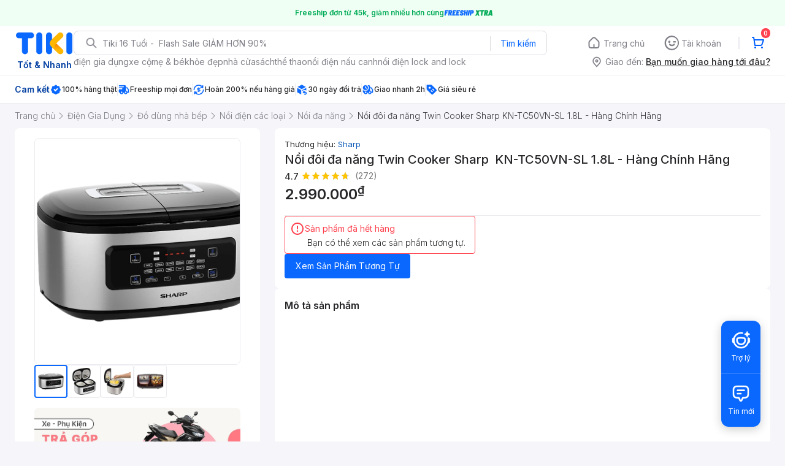

--- FILE ---
content_type: application/javascript; charset=UTF-8
request_url: https://frontend.tikicdn.com/_desktop-next/_next/static/chunks/6566-e12e47a0b64f8b80.js
body_size: 5801
content:
"use strict";(self.webpackChunk_N_E=self.webpackChunk_N_E||[]).push([[6566],{89548:function(t,n,e){e.d(n,{Z:function(){return Y}});var i=e(17599),o=e(85034),r=e(70169),a=e(31373),l=e(24246),s=e(90631),d=e(90104),c=e.n(d),p=e(15117),u=e(27378),f=e(8460),h=e(16120),x=e(68477),g=e(28017),v=e(88925),m=e(98099),b=e(19989),y=e(94822);function w(){var t=(0,b.Z)(["\n\tdisplay: flex;\n\talign-items: center;\n\tposition: relative;\n\twhite-space: nowrap;\n\n\t> * {\n\t\tflex-shrink: 0;\n\t}\n"]);return w=function(){return t},t}var _=y.default.div.withConfig({componentId:"sc-980e9960-0"})(w()),Z=function(t){var n=t.activeCount,e=void 0===n?3:n,i=(0,a.Z)(t,["activeCount"]);return(0,l.jsx)(_,(0,r.Z)((0,o.Z)({},i),{children:(0,l.jsxs)("div",{style:{display:"flex",alignItems:"center",gap:2},children:[(0,l.jsx)("img",{alt:"star-icon",src:"https://salt.tikicdn.com/ts/upload/e3/f0/86/efd76e1d41c00ad8ebb7287c66b559fd.png",width:12,height:12}),(0,l.jsx)("span",{style:{fontSize:12,fontWeight:600,color:"#27272A",lineHeight:"150%"},children:e})]})}))},j=e(231),k=e(62033),I=e(4577),C=e(5016);function z(){var t=(0,b.Z)(["\n\t.price-discount {\n\t\ttext-align: left;\n\t\tfont-size: 16px;\n\t\tline-height: 150%;\n\t\tfont-weight: 600;\n\t\tcolor: ",";\n\t\tmargin: 0;\n\t\tdisplay: flex;\n\t\talign-items: center;\n\n\t\t&__original-price {\n\t\t\tcolor: var(--Alias-Secondary---On-Theme, #808089);\n\n\t\t\t/* X-Small/10px - Regular - Strikethrough */\n\t\t\tfont-family: Inter;\n\t\t\tfont-size: 10px;\n\t\t\tfont-style: normal;\n\t\t\tfont-weight: 400;\n\t\t\tline-height: 150%; /* 15px */\n\t\t\ttext-decoration-line: strikethrough;\n\t\t\ttext-decoration-line: line-through;\n\t\t}\n\t\t&__discount {\n\t\t\tdisplay: flex;\n\t\t\tpadding: 0px 4px;\n\t\t\talign-items: flex-start;\n\t\t\tborder-radius: 8px;\n\t\t\tbackground: var(--Alias-Theme-Variant, #f5f5fa);\n\t\t\tcolor: var(--Alias-Primary---On-Theme, #27272a);\n\n\t\t\t/* Small/12px - Medium */\n\t\t\tfont-family: Inter;\n\t\t\tfont-size: 12px;\n\t\t\tfont-style: normal;\n\t\t\tfont-weight: 500;\n\t\t\tline-height: 150%;\n\t\t}\n\n\t\tpicture {\n\t\t\tline-height: 0;\n\t\t}\n\t}\n"]);return z=function(){return t},t}var T=y.default.div.withConfig({componentId:"sc-7615e682-0"})(z(),C.O9.gray_100),N=function(t){var n=t.discountInfo,e=t.price,i=t.discountRate,o=t.priceBadges,r=t.originalPrice,a=i>0;return(0,l.jsxs)(T,{children:[e&&(0,l.jsx)("div",{className:"price-discount",children:(0,l.jsxs)("div",{className:"price-discount__price",style:{color:a&&n?"#ff424e":"#27272A"},children:[(0,I.OH)(e,"\u20ab",false),(0,l.jsx)("sup",{children:"\u20ab"})]})}),n&&(0,l.jsx)("div",{style:{display:"flex",gap:4,height:18},children:c()(o)&&a&&(0,l.jsxs)(l.Fragment,{children:[(0,l.jsxs)("div",{className:"price-discount__discount",children:["-",i,"%"]}),(0,l.jsxs)("div",{className:"price-discount__original-price",children:[(0,I.OH)(r,"\u20ab",false),(0,l.jsx)("sup",{children:"\u20ab"})]})]})})]})};function O(){var t=(0,b.Z)(["\n\tdisplay: flex;\n\tcolor: ",";\n\ttext-decoration: none;\n\tflex-direction: column;\n\tborder: 1px solid #ebebf0;\n\tborder-radius: 8px;\n\tbackground: #fff;\n\toverflow: hidden;\n\tposition: relative;\n\n\t.freegift-list {\n\t\tdisplay: flex;\n\t\talign-items: center;\n\n\t\t> .icon {\n\t\t\twidth: 18px;\n\t\t}\n\n\t\t> span {\n\t\t\theight: 16px;\n\t\t\tfont-size: 11px;\n\t\t\tline-height: 1.45;\n\t\t\tmargin-left: 4px;\n\t\t}\n\n\t\t.gift-image-list {\n\t\t\tdisplay: flex;\n\n\t\t\t&__item {\n\t\t\t\twidth: 32px;\n\t\t\t\theight: 32px;\n\t\t\t\tborder-radius: 2.1px;\n\t\t\t\tmargin-left: 8px;\n\t\t\t}\n\t\t}\n\t}\n\n\t.badge-service {\n\t\tmargin-bottom: 8px;\n\t\tmargin-top: 12px;\n\n\t\t.item {\n\t\t\tdisplay: flex;\n\t\t\tflex-direction: column;\n\n\t\t\timg {\n\t\t\t\tmargin-right: 8px;\n\t\t\t}\n\n\t\t\t> span {\n\t\t\t\ttext-transform: uppercase;\n\t\t\t\tmargin-top: 4px;\n\t\t\t\tfont-size: 11px;\n\t\t\t\tline-height: 150%;\n\t\t\t\tfont-weight: 500;\n\t\t\t}\n\t\t}\n\t}\n\n\t.badge-benefits {\n\t\tmargin-top: 8px;\n\t\t.item {\n\t\t\tdisplay: flex;\n\t\t\tmargin-top: 4px;\n\t\t\t> span {\n\t\t\t\tfont-size: 11px;\n\t\t\t\tline-height: 150%;\n\t\t\t\tmargin-left: 4px;\n\t\t\t\tfont-weight: 500;\n\t\t\t}\n\t\t}\n\t}\n\n\t.badge-additional-info {\n\t\tdisplay: flex;\n\t\tflex-direction: column;\n\t\tflex-wrap: wrap;\n\t\tmargin-top: 8px;\n\n\t\t.item {\n\t\t\tdisplay: flex;\n\t\t\tmargin-right: 8px;\n\t\t\timg + span {\n\t\t\t\tmargin-left: 4px;\n\t\t\t}\n\t\t\t> span {\n\t\t\t\tfont-size: 11px;\n\t\t\t\tline-height: 18px;\n\t\t\t\tfont-weight: 500;\n\t\t\t}\n\t\t}\n\t}\n\n\t.info {\n\t\tdisplay: flex;\n\t\tflex-direction: column;\n\t\tgap: 4px;\n\t\tflex: 1;\n\t\tjustify-content: space-between;\n\t}\n\n\t.rating-review {\n\t\tdisplay: flex;\n\t}\n\n\t.rating {\n\t\tposition: relative;\n\t\tmargin: 0 4px 0 0;\n\n\t\t&__average {\n\t\t\twhite-space: nowrap;\n\t\t\tposition: absolute;\n\t\t\tleft: 0;\n\t\t\ttop: 0;\n\t\t\toverflow: hidden;\n\t\t}\n\t}\n\n\t.review {\n\t\tfont-size: 11px;\n\t\tline-height: 150%;\n\t\tcolor: #787878;\n\t}\n\n\t.fast-delivery {\n\t\tdisplay: flex;\n\t\talign-items: center;\n\t\tmargin: 0 0 4px;\n\n\t\t&__img {\n\t\t\twidth: 12px;\n\t\t\theight: 12px;\n\t\t\tmargin: 0 4px 0 0;\n\t\t}\n\n\t\t&__text {\n\t\t\ttext-transform: uppercase;\n\t\t\tfont-size: 13px;\n\t\t\tline-height: 20px;\n\t\t\tcolor: #009900;\n\t\t}\n\t}\n\n\t.tag {\n\t\tfont-size: 11px;\n\t\tline-height: 150%;\n\t\tpadding: 2px 4px;\n\t\tmargin: 0 4px 6px 0;\n\t\tbackground-color: #f2f2f2;\n\t\tdisplay: inline-block;\n\t\tborder-radius: 2px;\n\t}\n\n\t.product-status {\n\t\tfont-size: 11px;\n\t\tline-height: 150%;\n\t\tmargin: 6px 0 0;\n\n\t\t&--pre-order {\n\t\t\tcolor: #009900;\n\t\t}\n\t\t&--out-of-stock {\n\t\t\tcolor: #ff424e;\n\t\t}\n\t\t&--discontinued {\n\t\t\tcolor: #ff424e;\n\t\t}\n\t}\n\n\t.discount-amount {\n\t\tdisplay: flex;\n\t\talign-items: center;\n\t\twhite-space: nowrap;\n\t\tmargin: 4px 0;\n\n\t\t&__img {\n\t\t\tflex-basis: 0;\n\t\t\twidth: 20px;\n\t\t\theight: 20px;\n\t\t\tmargin: 0 4px 0 0;\n\t\t}\n\n\t\t&__text {\n\t\t\tfont-size: 11px;\n\t\t\tline-height: 150%;\n\t\t}\n\t}\n"]);return O=function(){return t},t}function D(){var t=(0,b.Z)(["\n\ttext-decoration: none;\n\tdisplay: flex;\n\tposition: relative;\n\tcursor: pointer;\n\toverflow: hidden;\n\theight: 100%;\n\n\t&:hover {\n\t\tbox-shadow: 0 0 20px rgba(0, 0, 0, 0.1);\n\t\tz-index: 1;\n\t}\n\n\t& > * {\n\t\twidth: 100%;\n\t}\n"]);return D=function(){return t},t}function F(){var t=(0,b.Z)(["\n\tdisplay: flex;\n\trow-gap: 4px;\n\tcolumn-gap: 4px;\n\theight: 20px;\n"]);return F=function(){return t},t}function A(){var t=(0,b.Z)(["\n\tgap: 4px;\n\tdisplay: flex;\n\tflex-direction: column;\n"]);return A=function(){return t},t}function S(){var t=(0,b.Z)(["\n\tdisplay: flex;\n\theight: 18px;\n\t.quantity {\n\t\tcolor: #808089;\n\t\tfont-size: 12px;\n\t\tline-height: 150%;\n\t\tdisplay: -webkit-box;\n\t\t-webkit-box-orient: vertical;\n\t\t-webkit-line-clamp: 1;\n\t\talign-self: stretch;\n\t\toverflow: hidden;\n\t\t&.has-border {\n\t\t\tposition: relative;\n\t\t\tmargin-left: 4px;\n\t\t\tpadding-left: 5px;\n\n\t\t\t&:before {\n\t\t\t\tcontent: '';\n\t\t\t\tposition: absolute;\n\t\t\t\ttop: 50%;\n\t\t\t\tleft: 0;\n\t\t\t\ttransform: translateY(-50%);\n\t\t\t\twidth: 1px;\n\t\t\t\theight: 100%;\n\t\t\t\tbackground-color: #ebebf0;\n\t\t\t}\n\t\t}\n\t}\n"]);return S=function(){return t},t}function B(){var t=(0,b.Z)(["\n\tdisplay: -webkit-box;\n\t-webkit-box-orient: vertical;\n\t-webkit-line-clamp: 2;\n\talign-self: stretch;\n\toverflow: hidden;\n\tcolor: var(--Alias-Primary---On-Theme, #27272a);\n\ttext-overflow: ellipsis;\n\tfont-size: 12px;\n\tfont-weight: 400;\n\tline-height: 150%; /* 18px */\n\tmargin: 0;\n\tword-break: break-word;\n"]);return B=function(){return t},t}function P(){var t=(0,b.Z)(["\n\tdisplay: flex;\n\tflex-direction: column;\n\tjustify-content: space-between;\n\tpadding: 8px;\n\tgap: 4px;\n\tflex: 1;\n"]);return P=function(){return t},t}var R,q=y.default.span.withConfig({componentId:"sc-8b415d9d-0"})(O(),C.O9.black86),E=y.default.a.withConfig({componentId:"sc-8b415d9d-1"})(D()),H=(y.default.div.withConfig({componentId:"sc-8b415d9d-2"})(F()),y.default.div.withConfig({componentId:"sc-8b415d9d-3"})(A()),y.default.div.withConfig({componentId:"sc-8b415d9d-4"})(S())),M=y.default.h3.withConfig({componentId:"sc-8b415d9d-5"})(B()),V=y.default.div.withConfig({componentId:"sc-8b415d9d-6"})(P()),X=u.lazy((function(){return e.e(55388).then(e.bind(e,55388))})),K=1,L=2,W=(R={},(0,i.Z)(R,K,Z),(0,i.Z)(R,L,m.Z),R),U=function(t){var n=t.type,e=(0,a.Z)(t,["type"]),i=null===W||void 0===W?void 0:W[n];return i?(0,l.jsx)(i,(0,o.Z)({},e)):null},Y=function(t){var n=t.onMouseDown,e=t.onClick,i=void 0===e?function(){}:e,a=t.data,d=t.config,m=t.trueImpressionData,b=void 0===m?{payload:{},callback:function(){}}:m,y=b.payload,w=b.callback,_=t.allowTrueImpression,Z=void 0!==_&&_,I=t.trackingTrackityOnly,C=void 0!==I&&I,z=t.onAddToCart,T=t.isBorder,O=void 0===T||T,D=t.uiConfig,F=(void 0===D?{}:D).ratingType,A=void 0===F?L:F,S=(0,k.iE)(d),B=S.badge,P=S.social_proof,R=S.discount_info,K=S.add_on_info_mini,W=S.add_to_cart_button,Y=S.hero_badge,G=S.made_in,J=S.quantity_sold,Q=S.ads_badge,$=a.thumbnail_url,tt=void 0===$?"":$,nt=a.badges_new,et=void 0===nt?[]:nt,it=a.name,ot=void 0===it?"":it,rt=a.price,at=void 0===rt?null:rt,lt=a.discount_rate,st=a.rating_average,dt=void 0===st?0:st,ct=a.advertisement,pt=a.index,ut=a.isFetchDelivery,ft=a.review_count,ht=a.original_price,xt=(0,k.r3)(a,{hero_badge:Y}),gt=xt.customViewContent,vt=xt.url,mt=xt.restProps,bt=xt.iconBadges,yt=xt.priceBadges,wt=xt.quantitySoldText,_t=(0,l.jsx)(E,(0,r.Z)((0,o.Z)({onClick:function(t){t.ctrlKey||t.metaKey||i(t)},onMouseDown:n,className:"product-item","data-view-index":pt,"data-view-id":"product_list_item","data-view-content":gt,href:vt,isBorder:O},mt),{children:(0,l.jsxs)(q,{children:[(0,l.jsxs)("div",{style:{position:"relative"},children:[(0,l.jsx)(j.Z,{src:tt,alt:ot}),Q&&ct&&(0,l.jsx)(s.Z,{style:{position:"absolute",top:8,right:8,zIndex:2,borderRadius:4}}),(0,l.jsx)(h.Z,{iconBadges:bt,style:{position:"absolute",top:8,left:8,zIndex:2}}),B&&(0,l.jsx)(f.Z,{badges:bt,badgesNew:et,advertisement:ct,style:{position:"absolute",top:0,bottom:0,right:0,left:0,zIndex:2}})]}),(0,l.jsxs)(V,{className:"product-card-content",children:[(0,l.jsx)("div",{className:"info",children:(0,l.jsxs)("div",{style:{display:"flex",flexDirection:"column",gap:4},children:[(0,l.jsxs)("div",{className:"name-wrapper",style:{display:"flex",flexDirection:"column",gap:4,height:P?58:36},children:[(0,l.jsx)(M,{children:ot}),P&&(0,l.jsxs)(H,{children:[ft?(0,l.jsx)(U,{type:A,style:{fontSize:12,display:"inline-block"},activeCount:dt}):"",J&&!c()(wt)&&(0,l.jsx)("span",{className:"quantity ".concat(ft?"has-border":""),children:wt})]})]}),(0,l.jsx)(N,{price:at,discountRate:lt,priceBadges:(null===yt||void 0===yt?void 0:yt[0])||{},originalPrice:ht,discountInfo:R})]})}),(0,l.jsxs)("div",{style:{display:"flex",flexDirection:"column",gap:8},children:[(0,l.jsxs)("div",{style:{display:"flex",flexDirection:"column",gap:6},children:[G&&(0,l.jsx)(g.Z,{badges:et}),K&&(0,l.jsx)(x.Z,{badges:et,isFetchDelivery:ut})]}),W&&(0,l.jsx)(u.Suspense,{fallback:(0,l.jsx)("div",{style:{height:26}}),children:(0,l.jsx)(X,{product:a,onAddToCart:z})})]})]})]})}));return(0,l.jsx)(v.Z,{allowTrueImpression:Z,trackingTrackityOnly:C,product:a,payload:y,callback:w,style:{height:"100%",width:"100%"},children:(0,l.jsx)(p.Z,{advertisement:ct,style:{height:"100%",width:"100%"},children:_t})})}},8460:function(t,n,e){var i=e(85034),o=e(70169),r=e(19989),a=e(24246),l=e(94822),s=e(62033),d=e(82074);function c(){var t=(0,r.Z)([""]);return c=function(){return t},t}var p=l.default.div.withConfig({componentId:"sc-8cb63b91-0"})(c());n.Z=function(t){var n=t.badges,e=t.style,r=(0,s.Xq)({placement:"badge_overlay_product_image",badges:n});return(null===r||void 0===r?void 0:r.image)?(0,a.jsx)(p,{className:"info-badges",style:e,children:(0,a.jsx)(d.Z,{iconBadge:(0,o.Z)((0,i.Z)({},r),{icon:null===r||void 0===r?void 0:r.image}),width:"100%",height:"100%"})}):null}},82074:function(t,n,e){var i=e(85034),o=e(31373),r=e(24246),a=e(39818);n.Z=function(t){var n=t.iconBadge,e=(0,o.Z)(t,["iconBadge"]);if(!n)return null;var l=n.code,s=n.icon,d=n.icon_width,c=n.icon_height;return(0,r.jsx)(a.Z,(0,i.Z)({src:s,width:d,height:c,alt:l},e),l)}},90631:function(t,n,e){var i=e(85034),o=e(24246);n.Z=function(t){var n=t.style,e=void 0===n?{}:n;return(0,o.jsx)("p",{style:(0,i.Z)({display:"inline-block",height:20,margin:"0",padding:"2px 4px",background:"var(--alias-themeVariant, #F5F5FA)",borderRadius:"6px",color:"#27272A",fontSize:"10px",fontWeight:700,lineHeight:"150%",textTransform:"uppercase",border:"1px solid #FFFFFF",zIndex:1,whiteSpace:"nowrap"},e),className:"ads-badge",children:"AD"})}},16120:function(t,n,e){var i=e(85034),o=e(70169),r=e(31373),a=e(19989),l=e(24246),s=e(94822),d=e(62033);function c(){var t=(0,a.Z)(["\n\theight: 20px;\n\tpadding: 2px 4px 2px 4px;\n\tgap: 0px;\n\tborder-radius: 6px;\n\tfont-size: 10px;\n\tline-height: 150%;\n"]);return c=function(){return t},t}var p=s.default.div.withConfig({componentId:"sc-3e53096f-0"})(c());n.Z=function(t){var n=t.iconBadges,e=t.style,a=(0,r.Z)(t,["iconBadges","style"]),s=(0,d.Xq)({placement:"text_overlay_product_image",badges:n})||{};if(!s)return null;var c=s.text,u=s.style,f=s.style,h=void 0===f?{}:f,x=h.text_color,g=h.background,v=h.border_color;return(0,l.jsx)(p,(0,o.Z)((0,i.Z)({},a),{style:(0,i.Z)((0,o.Z)((0,i.Z)({},u),{color:x,border:v?"1px solid ".concat(v):"",background:g}),e||{}),children:c}))}},68477:function(t,n,e){e.d(n,{Z:function(){return u}});var i=e(24246),o=e(90104),r=e.n(o),a=e(19989),l=e(43597),s=e(94822);function d(){var t=(0,a.Z)(["\n\theight: 16px;\n\twidth: 50%;\n"]);return d=function(){return t},t}function c(){var t=(0,a.Z)(["\n\tdisplay: flex;\n\tgap: 4px;\n\tborder-top: 1px solid #ebebf0;\n\tpadding-top: 6px;\n\talign-items: center;\n\n\tspan {\n\t\tdisplay: -webkit-box;\n\t\t-webkit-box-orient: vertical;\n\t\t-webkit-line-clamp: 1;\n\t\tflex: 1 0 0;\n\t\toverflow: hidden;\n\t\tcolor: var(--Alias-Secondary---On-Theme, #808089);\n\t\ttext-overflow: ellipsis;\n\n\t\t/* X-Small/10px - Regular */\n\t\tfont-family: Inter;\n\t\tfont-size: 10px;\n\t\tfont-style: normal;\n\t\tfont-weight: 400;\n\t\tline-height: 150%; /* 15px */\n\t}\n"]);return c=function(){return t},t}(0,s.default)(l.Od).withConfig({componentId:"sc-ef96b96-0"})(d());var p=s.default.div.withConfig({componentId:"sc-ef96b96-1"})(c()),u=function(t){var n=t.badges,e=t.style,o=n.find((function(t){return"delivery_info"===t.placement}));return r()(o)?(0,i.jsx)("div",{style:{height:22}}):(0,i.jsxs)(p,{style:e,className:"delivery-info",children:[o.icon&&(0,i.jsx)("img",{width:o.icon_width,height:o.icon_height,src:o.icon,alt:o.code}),(0,i.jsx)("span",{children:null===o||void 0===o?void 0:o.text})]})}},28017:function(t,n,e){var i=e(85034),o=e(70169),r=e(19989),a=e(24246);function l(){var t=(0,r.Z)(["\n\tdisplay: -webkit-box;\n\t-webkit-box-orient: vertical;\n\t-webkit-line-clamp: 1;\n\toverflow: hidden;\n\tcolor: var(--Alias-Primary---On-Theme, #27272a);\n\ttext-overflow: ellipsis;\n\theight: 15px;\n\n\t/* X-Small/10px - Regular */\n\tfont-family: Inter;\n\tfont-size: 10px;\n\tfont-style: normal;\n\tfont-weight: 400;\n\tline-height: 150%; /* 15px */\n"]);return l=function(){return t},t}var s=e(94822).default.div.withConfig({componentId:"sc-5577b120-0"})(l());n.Z=function(t){var n=t.badges,e=t.style,r=null===n||void 0===n?void 0:n.find((function(t){return"is_import"===t.code})),l=r||{},d=l.background,c=l.text_color;return(0,a.jsx)(s,{style:(0,o.Z)((0,i.Z)({},e),{background:d,textColor:c}),children:null===r||void 0===r?void 0:r.text})}},88925:function(t,n,e){var i=e(85034),o=e(70169),r=e(31373),a=e(24246),l=e(99729),s=e.n(l),d=e(90104),c=e.n(d),p=e(27378),u=e(4577),f=e(82193),h=e(2189),x={threshold:.5};n.Z=function(t){var n=t.allowTrueImpression,e=t.trackingTrackityOnly,l=void 0!==e&&e,d=t.product,g=void 0===d?{}:d,v=t.children,m=t.callback,b=void 0===m?function(){}:m,y=t.payload,w=void 0===y?{}:y,_=(0,r.Z)(t,["allowTrueImpression","trackingTrackityOnly","product","children","callback","payload"]);if(!n)return v;var Z=(0,p.useRef)(null),j=(0,p.useRef)(null),k=(0,p.useCallback)((function(t,n){s()(t,"[0].isIntersecting")?j.current=setTimeout((function(){Z.current&&n.unobserve(Z.current),(0,u.Kk)((function(){var t,n,e,o=g.seller_product_id,r=g.default_spid,a=g.price,s=g.impression_info,d=g.advertisement,p=(0,i.Z)({seller_product_id:o||r,price:a,impression_info:s,is_true_impression:1,impression_type:"view",source_engine:c()(d)?"organic":"sponsored"},w);(f.ZP.trackingV2({event_type:"product_impression",event_properties:p}),l)?f.ZP.trackingV2({event_type:"true_impression",event_properties:(0,i.Z)({},null===g||void 0===g||null===(t=g.visible_impression_info)||void 0===t?void 0:t.amplitude,w)}):(null===g||void 0===g||null===(n=g.visible_impression_info)||void 0===n?void 0:n.amplitude)&&(0,h.UO)("true_impression",(0,i.Z)({},null===g||void 0===g||null===(e=g.visible_impression_info)||void 0===e?void 0:e.amplitude,w));b()}),{timeout:2e3})}),1e3):j.current&&clearTimeout(j.current)}),[]);return(0,p.useEffect)((function(){new IntersectionObserver(k,x).observe(Z.current)}),[]),(0,a.jsx)("div",(0,o.Z)((0,i.Z)({ref:Z},_),{children:v}))}},98099:function(t,n,e){e.d(n,{Z:function(){return f}});var i=e(85034),o=e(70169),r=e(31373),a=e(24246),l=e(4215),s=e.n(l),d=e(19989);function c(){var t=(0,d.Z)(["\n\tdisplay: flex;\n\talign-items: center;\n\tposition: relative;\n\twhite-space: nowrap;\n\n\t> * {\n\t\tflex-shrink: 0;\n\t}\n"]);return c=function(){return t},t}var p=e(94822).default.div.withConfig({componentId:"sc-980e9960-0"})(c()),u=function(t){var n=t.active,e=(0,r.Z)(t,["active"]);return(0,a.jsxs)("svg",(0,o.Z)((0,i.Z)({width:12,height:12,fill:"none",xmlns:"http://www.w3.org/2000/svg"},e),{children:[(0,a.jsx)("g",{clipPath:"url(#a)",children:(0,a.jsx)("path",{d:"M6.448 2.029a.5.5 0 0 0-.896 0L4.287 4.59l-2.828.41a.5.5 0 0 0-.277.854l2.046 1.994-.483 2.816a.5.5 0 0 0 .726.528L6 9.863l2.53 1.33a.5.5 0 0 0 .725-.527l-.483-2.817 2.046-1.994a.5.5 0 0 0-.277-.853L7.713 4.59 6.448 2.029Z",fill:n?"#FFC400":"#DDDDE3"})}),(0,a.jsx)("defs",{children:(0,a.jsx)("clipPath",{id:"a",children:(0,a.jsx)("path",{fill:"#fff",transform:"translate(1 1.5)",d:"M0 0h10v10H0z"})})})]}))},f=function(t){var n=t.count,e=void 0===n?5:n,l=t.activeCount,d=void 0===l?3:l,c=(0,r.Z)(t,["count","activeCount"]),f=d/5*100||0;return(0,a.jsxs)(p,(0,o.Z)((0,i.Z)({},c),{children:[f>0&&(0,a.jsx)("div",{style:{zIndex:2,position:"absolute",left:0,top:0,bottom:0,width:"".concat(f,"%"),overflow:"hidden"},children:s()(e).map((function(t,n){return(0,a.jsx)(u,{active:!0,style:{width:12,height:12,display:"inline-book"}},n)}))}),s()(e).map((function(t,n){return(0,a.jsx)(u,{active:!1},n)}))]}))}},231:function(t,n,e){e.d(n,{Z:function(){return u}});var i=e(85034),o=e(70169),r=e(31373),a=e(24246),l=e(39818),s=e(19989);function d(){var t=(0,s.Z)(["\n\tflex-shrink: 0;\n\ttext-align: center;\n\tposition: relative;\n\twidth: 100%;\n\tpadding-top: 100%;\n\t.image-wrapper {\n\t\tposition: absolute;\n\t\ttop: 0;\n\t\tleft: 0;\n\t\twidth: 100%;\n\t\theight: 100%;\n\t}\n"]);return d=function(){return t},t}var c=e(94822).default.div.withConfig({componentId:"sc-accfdecb-0"})(d()),p="https://salt.tikicdn.com/ts/upload/f3/73/68/7a0282aac832cce455a3d5b061d3b6c3.png",u=function(){var t=arguments.length>0&&void 0!==arguments[0]?arguments[0]:{},n=t.src,e=(0,r.Z)(t,["src"]);return(0,a.jsx)(c,{className:"thumbnail",children:(0,a.jsx)("div",{className:"image-wrapper",children:(0,a.jsx)(l.Z,(0,o.Z)((0,i.Z)({src:n||p},e),{style:{width:"100%",aspectRatio:1},dimensions:[200,200]}))})})}}}]);

--- FILE ---
content_type: application/javascript; charset=UTF-8
request_url: https://frontend.tikicdn.com/_desktop-next/_next/static/chunks/comp.mobile.ProductListPage.BannerAd.29f80c9f624e7d0f.js
body_size: 2200
content:
"use strict";(self.webpackChunk_N_E=self.webpackChunk_N_E||[]).push([[29454,59141],{12526:function(e,r,n){n.r(r),n.d(r,{default:function(){return g}});var t=n(85034),a=n(70169),i=n(24246),o=n(88421),c=n(33809),u=n(99729),l=n.n(u),d=n(8315),s=n(43651),v=n(19989);function f(){var e=(0,v.Z)(["\n  display: flex;\n  border-radius: 8px;\n  overflow: hidden;\n  img {\n    width: 100%;\n    height: 100%;\n    object-fit: contain;\n  }\n"]);return f=function(){return e},e}var y=n(94822).default.a.withConfig({componentId:"sc-b55618b5-0"})(f()),g=function(e){var r=e.data,n=e.style,u=e.dataViewId,v=(null===r||void 0===r?void 0:r.banner)||r,f=(null===r||void 0===r?void 0:r.ad)?{ad:null===r||void 0===r?void 0:r.ad}:null===r||void 0===r?void 0:r.advertisement;if(!v)return null;var g=l()(f,"ad[0].clickUrl");return(0,i.jsx)(c.Z,{advertisement:f,style:(0,t.Z)({height:"100%"},n),children:(0,i.jsx)(y,(0,a.Z)((0,t.Z)({href:v.url,"data-view-id":u||"pdp_infinity_brand_ad",rel:"nofollow",onClick:function(){return function(e){(0,d.loadAd)(e)}(g)}},(0,s.Z)(g)),{children:(0,i.jsx)(o.Z,{src:null===v||void 0===v?void 0:v.image,containerStyle:{width:"100%"}})}))})}},88421:function(e,r,n){n.d(r,{Z:function(){return b}});var t=n(85034),a=n(70169),i=n(19989),o=n(24246),c=n(27378),u=n(94822),l=n(5341),d=n(90104),s=n.n(d),v=n(8315),f=function(e,r){var n=null,t=null;switch(e){case 100:n=100;break;case 200:n=280;break;case 280:n=400;break;case 350:n=540;break;case 400:case 540:case 750:n=750;break;case 1080:n=1080;break;default:n=e}r&&(t=n*(r/e));return[n,t]};function y(){var e=(0,i.Z)(["\n  object-fit: contain;\n  display: block;\n"]);return y=function(){return e},e}var g=u.default.img.withConfig({componentId:"sc-82b4dcf2-0"})(y()),m=(0,c.forwardRef)((function(e,r){var n=e.src,i=void 0===n?"":n,u=e.dimensions,d=void 0===u?[]:u,y=e.containerStyle,m=void 0===y?{}:y,b=e.onError,h=(0,c.useState)(!1),p=h[0],k=h[1],w=(0,c.useMemo)((function(){return function(){var e=arguments.length>0&&void 0!==arguments[0]?arguments[0]:"",r=arguments.length>1&&void 0!==arguments[1]?arguments[1]:[];try{if(!Array.isArray(r)||s()(r))return{webpSrc1x:(0,v.convertToWebpImage)(e),src1x:e};var n=(0,l.Z)(r,3),t=n[0],a=n[1],i=n[2],o=void 0===i||i,c=(0,l.Z)(o?f(t,a):[t,a],2),u=c[0],d=c[1],y=(0,v.resizeImageHasCache)(e,u,d),g=(0,v.convertToWebpImage)(y);return{webpSrc1x:g,webpSrc2x:g,src1x:y,src2x:y}}catch(m){return{}}}(i,d)}),[i]),x=w.webpSrc1x,S=w.webpSrc2x,I=w.src1x,Z=w.src2x,j="";x&&S?j="".concat(x," 1x, ").concat(S," 2x"):x&&(j=x);var _="";I&&Z?_="".concat(I," 1x, ").concat(Z," 2x"):I&&(_=I);var K=(0,c.useCallback)((function(){b&&"function"===typeof b&&b(),k(!0)}),[b]);return(0,o.jsxs)("picture",{style:m,className:"webpimg-container",children:[!p&&(0,o.jsx)("source",{type:"image/webp",srcSet:j}),(0,o.jsx)(g,(0,a.Z)((0,t.Z)({},e),{srcSet:_,ref:r,onError:K}))]})})),b=m},33809:function(e,r,n){var t=n(5341),a=n(24246),i=n(27378),o=n(99729),c=n.n(o),u=n(76715),l=n(8315);r.Z=function(e){var r=e.advertisement,n=e.data,o=e.children,d=e.className,s=e.style,v=(0,t.Z)(function(e,r){var n=(0,i.useRef)(null),t=c()(e,"ad[0].impUrl",null),a=c()(e,"ad[0].trueImpUrl",null);return(0,i.useEffect)((function(){var e=function(e){(new Image).src=e};t&&e(t);var i=function(t,i){c()(t,"[0].isIntersecting",!1)&&a&&(e(a),r&&r(),n.current&&i.unobserve(n.current))};new IntersectionObserver(i,{threshold:.5}).observe(n.current)}),[n]),[n]}(r),1),f=v[0],y=(0,i.useCallback)((function(){if(null===n||void 0===n?void 0:n.url){var e=(0,l.getRelativeUrl)(null===n||void 0===n?void 0:n.url);(0,u.gj)({trackingKey:"click_ad_cross_tracking",payload:{key:e,data:{source_screen:"category"},createdAt:(new Date).getTime(),version:"v2"}})}}),[n]);return(0,a.jsx)("div",{className:d,ref:f,style:s,onMouseDown:y,children:o})}},76715:function(e,r,n){n.d(r,{gj:function(){return o},kL:function(){return u}});var t=n(90104),a=n.n(t),i=function(e){try{var r=localStorage.getItem(e);return r?JSON.parse(r):null}catch(n){return console.error(n),null}},o=function(){var e=arguments.length>0&&void 0!==arguments[0]?arguments[0]:{},r=e.trackingKey,n=e.payload,t=void 0===n?{}:n,a=e.type,o=void 0===a?"array":a;try{var c=i(r);"array"===o?(15===(c=(c||[]).filter((function(e){return e.key!==t.key}))).length&&c.shift(),c.push(t),localStorage.setItem(r,JSON.stringify(c))):"object"===o&&(c=c||{},localStorage.setItem(r,JSON.stringify(t)))}catch(u){console.error(u)}},c=function(){var e=arguments.length>0&&void 0!==arguments[0]?arguments[0]:{},r=e.trackingKey,n=e.itemKey,t=e.type,a=void 0===t?"array":t;try{var o=i(r);"array"===a?(o=(o||[]).filter((function(e){return e.key!==n})),localStorage.setItem(r,JSON.stringify(o))):"object"===a&&localStorage.removeItem(r)}catch(c){console.error(c)}},u=function(){var e=arguments.length>0&&void 0!==arguments[0]?arguments[0]:{},r=e.trackingKey,n=e.itemKey,t=e.type,o=void 0===t?"array":t;try{var u=i(r);if(a()(u))return;if("array"===o){var l=u.find((function(e){var r;return(null===(r=e.key)||void 0===r?void 0:r.toString())===(null===n||void 0===n?void 0:n.toString())}));if(!a()(l)){var d=l.createdAt,s=void 0===d?0:d,v=l.data;if((new Date).getTime()-s<=6e4)return c({trackingKey:r,itemKey:n,type:o}),v||{}}}else if("object"===o){var f=u.createdAt,y=void 0===f?0:f,g=u.data;if((new Date).getTime()-y<=6e4)return c({trackingKey:r,type:o}),g||{}}}catch(m){console.error(m)}return{}}},43651:function(e,r){r.Z=function(e){return"undefined"!==typeof document&&document.getElementById("realtime-debug-pixel")?{"data-click-url-ads":e}:{}}}}]);

--- FILE ---
content_type: application/javascript; charset=UTF-8
request_url: https://frontend.tikicdn.com/_desktop-next/_next/static/chunks/47528-3382fc49ae9de2f2.js
body_size: 2963
content:
"use strict";(self.webpackChunk_N_E=self.webpackChunk_N_E||[]).push([[47528],{88421:function(n,e,r){r.d(e,{Z:function(){return h}});var t=r(85034),i=r(70169),o=r(19989),a=r(24246),u=r(27378),l=r(94822),c=r(5341),d=r(90104),s=r.n(d),v=r(8315),p=function(n,e){var r=null,t=null;switch(n){case 100:r=100;break;case 200:r=280;break;case 280:r=400;break;case 350:r=540;break;case 400:case 540:case 750:r=750;break;case 1080:r=1080;break;default:r=n}e&&(t=r*(e/n));return[r,t]};function f(){var n=(0,o.Z)(["\n  object-fit: contain;\n  display: block;\n"]);return f=function(){return n},n}var Z=l.default.img.withConfig({componentId:"sc-82b4dcf2-0"})(f()),m=(0,u.forwardRef)((function(n,e){var r=n.src,o=void 0===r?"":r,l=n.dimensions,d=void 0===l?[]:l,f=n.containerStyle,m=void 0===f?{}:f,h=n.onError,b=(0,u.useState)(!1),_=b[0],y=b[1],g=(0,u.useMemo)((function(){return function(){var n=arguments.length>0&&void 0!==arguments[0]?arguments[0]:"",e=arguments.length>1&&void 0!==arguments[1]?arguments[1]:[];try{if(!Array.isArray(e)||s()(e))return{webpSrc1x:(0,v.convertToWebpImage)(n),src1x:n};var r=(0,c.Z)(e,3),t=r[0],i=r[1],o=r[2],a=void 0===o||o,u=(0,c.Z)(a?p(t,i):[t,i],2),l=u[0],d=u[1],f=(0,v.resizeImageHasCache)(n,l,d),Z=(0,v.convertToWebpImage)(f);return{webpSrc1x:Z,webpSrc2x:Z,src1x:f,src2x:f}}catch(m){return{}}}(o,d)}),[o]),w=g.webpSrc1x,k=g.webpSrc2x,x=g.src1x,I=g.src2x,S="";w&&k?S="".concat(w," 1x, ").concat(k," 2x"):w&&(S=w);var q="";x&&I?q="".concat(x," 1x, ").concat(I," 2x"):x&&(q=x);var C=(0,u.useCallback)((function(){h&&"function"===typeof h&&h(),y(!0)}),[h]);return(0,a.jsxs)("picture",{style:m,className:"webpimg-container",children:[!_&&(0,a.jsx)("source",{type:"image/webp",srcSet:S}),(0,a.jsx)(Z,(0,i.Z)((0,t.Z)({},n),{srcSet:q,ref:e,onError:C}))]})})),h=m},84584:function(n,e,r){r.d(e,{q:function(){return i}});var t=r(99377),i=function(n){var e=n.spId,r=n.qty,i=void 0===r?1:r;return(0,t.F)({url:"".concat("https://api.tiki.vn/raiden","/v2/best-price/products/").concat(e),params:{qty:i}})}},40582:function(n,e,r){r.d(e,{Gn:function(){return I},Ng:function(){return m},nI:function(){return x},qy:function(){return _},w1:function(){return g},yy:function(){return S}});var t=r(23842),i=r(85034),o=r(70169),a=r(35230),u=r.n(a),l=r(97954),c=r(84100),d=r(57586),s=r(99377),v=r(3649),p=r(9943),f=r(84584),Z=(0,c.Z)("".concat(p.qS,".fetchASACouponForProduct")),m=(0,v.ms)(function(){var n=(0,t.Z)(u().mark((function n(e){var r,t,i,o,a;return u().wrap((function(n){for(;;)switch(n.prev=n.next){case 0:return r=e.pId,t=e.isServer,i=e.sellerId,o=e.sku,n.next=3,(0,s.F)({url:"".concat("https://api.tiki.vn","/raiden/v2/asa/seller/coupon?platform=desktop"),params:{sku:o,pid:r,seller_id:i},withCredentials:!1},t);case 3:return a=n.sent.data,n.abrupt("return",a||{});case 5:case"end":return n.stop()}}),n)})));return function(e){return n.apply(this,arguments)}}(),Z),h=(0,c.Z)("".concat(p.qS,".fetchProductBundleDeal")),b=((0,v.ms)(function(){var n=(0,t.Z)(u().mark((function n(e){var r,t,i,o;return u().wrap((function(n){for(;;)switch(n.prev=n.next){case 0:return r=e.mpId,t=e.sellerId,i=e.spid,console.log("spid",i),n.next=4,(0,s.F)({url:"/v2/products/widget/bundle/".concat(r,"?seller_id=").concat(t),params:{spid:i}});case 4:return o=n.sent.data,n.abrupt("return",o);case 6:case"end":return n.stop()}}),n)})));return function(e){return n.apply(this,arguments)}}(),h),(0,c.Z)("".concat(p.qS,".fetchDeliveryZone"))),_=(0,v.ms)(function(){var n=(0,t.Z)(u().mark((function n(e){var r,t;return u().wrap((function(n){for(;;)switch(n.prev=n.next){case 0:return r=e.spId,n.next=3,(0,s.F)({url:"/v2/products/widget/delivery_info/".concat(r),params:{platform:"web",pdp:"v2"}},!1);case 3:return t=n.sent.data,n.abrupt("return",t);case 5:case"end":return n.stop()}}),n)})));return function(e){return n.apply(this,arguments)}}(),b),y=(0,c.Z)("".concat(p.qS,".fetchSellerInfo")),g=(0,v.ms)(function(){var n=(0,t.Z)(u().mark((function n(e){var r,t,i,o,a;return u().wrap((function(n){for(;;)switch(n.prev=n.next){case 0:return r=e.id,t=e.spId,i=e.sellerId,o=d.Z.get("_trackity"),n.next=4,(0,s.F)({url:"".concat("https://api.tiki.vn","/product-detail/v2/widgets/seller"),params:{seller_id:i,mpid:r,spid:t,trackity_id:o||null,platform:"desktop",version:3}});case 4:return a=n.sent.data,n.abrupt("return",(null===a||void 0===a?void 0:a.data)||{});case 6:case"end":return n.stop()}}),n)})));return function(e){return n.apply(this,arguments)}}(),y),w=(0,c.Z)("".concat(p.qS,".fetchBestPriceInfo")),k=((0,v.ms)(function(){var n=(0,t.Z)(u().mark((function n(e){var r,t,i;return u().wrap((function(n){for(;;)switch(n.prev=n.next){case 0:return r=e.spId,t=e.qty,n.next=3,(0,f.q)({spId:r,qty:t});case 3:return i=n.sent.data,n.abrupt("return",null!==i&&void 0!==i?i:{});case 5:case"end":return n.stop()}}),n)})));return function(e){return n.apply(this,arguments)}}(),w),(0,l.i5)({actionType:"".concat(p.qS,".fetchProductWidgets"),stateKey:"".concat(p.qS,".widgets"),effect:function(){var n=(0,t.Z)(u().mark((function n(e){var r,t,a,l,c,v,p,f,Z,m,h,b,_,y,g,w,k,x,I,S,q,C,D,A,L,P,E,F,R,W;return u().wrap((function(n){for(;;)switch(n.prev=n.next){case 0:return r=e.id,t=e.spId,a=e.sellerId,q=d.Z.get("_trackity"),C=t?[{url:"".concat("https://api.tiki.vn","/raiden/v2/asa/seller/coupon?platform=desktop"),params:{pid:t,seller_id:a},withCredentials:!1},{url:"/v2/products/widget/bundle/".concat(r,"?seller_id=").concat(a)},{url:"".concat("https://api.tiki.vn","/product-detail/v2/widgets/seller"),params:{seller_id:a,mpid:r,spid:t,trackity_id:q||null,platform:"desktop",version:3}},{url:"/v2/products/widget/delivery_info/".concat(t),params:{platform:"web",pdp:"v2"}},{url:"".concat("https://api.tiki.vn/raiden","/v2/best-price/products/").concat(t),params:{}}]:[{},{},{},{},{},{}],n.next=6,(0,s.in)(C);case 6:return D=n.sent,A=(null===D||void 0===D||null===(l=D[0])||void 0===l||null===(c=l.value)||void 0===c||null===(v=c.data)||void 0===v?void 0:v.coupon_normal)||{},L=(null===D||void 0===D||null===(p=D[1])||void 0===p||null===(f=p.value)||void 0===f?void 0:f.data)||{},P=(null===D||void 0===D||null===(Z=D[2])||void 0===Z||null===(m=Z.value)||void 0===m||null===(h=m.data)||void 0===h?void 0:h.data)||{},E=(null===D||void 0===D||null===(b=D[3])||void 0===b||null===(_=b.value)||void 0===_?void 0:_.data)||{},F=(null===D||void 0===D||null===(y=D[0])||void 0===y||null===(g=y.value)||void 0===g?void 0:g.data)||{},R=(null===D||void 0===D||null===(w=D[4])||void 0===w||null===(k=w.value)||void 0===k?void 0:k.data)||{},W=(null===D||void 0===D||null===(x=D[5])||void 0===x||null===(I=x.value)||void 0===I?void 0:I.data)||{},n.abrupt("return",{deliveryZone:(0,o.Z)((0,i.Z)({},E),{firstLoaded:!0}),couponData:(0,o.Z)((0,i.Z)({},A),{firstLoaded:!0}),bundleDeal:(0,o.Z)((0,i.Z)({},L),{firstLoaded:!0}),sellerWidget:(0,o.Z)((0,i.Z)({},P),{firstLoaded:!0}),isFollowedOfSeller:(null===P||void 0===P||null===(S=P.seller)||void 0===S?void 0:S.is_followed)||!1,isCalledCouponApi:!0,asaCouponData:(0,o.Z)((0,i.Z)({},F),{firstLoaded:!0}),bestPrice:(0,o.Z)((0,i.Z)({},R),{firstLoaded:!0}),installAppData:(0,o.Z)((0,i.Z)({},W),{firstLoaded:!0})});case 15:case"end":return n.stop()}}),n)})));return function(e){return n.apply(this,arguments)}}(),opts:{reducers:[{action:Z,reduce:function(n,e){var r,t=e.payload;return(0,o.Z)((0,i.Z)({},n),{response:(0,o.Z)((0,i.Z)({},n.response),{asaCouponData:(0,i.Z)({},(null===(r=n.response)||void 0===r?void 0:r.asaCouponData)||{},t)})})}},{action:h,reduce:function(n,e){var r,t=e.payload;return(0,o.Z)((0,i.Z)({},n),{response:(0,o.Z)((0,i.Z)({},n.response),{bundleDeal:(0,i.Z)({},(null===(r=n.response)||void 0===r?void 0:r.bundleDeal)||{},t)})})}},{action:b,reduce:function(n,e){var r,t=e.payload;return(0,o.Z)((0,i.Z)({},n),{response:(0,o.Z)((0,i.Z)({},n.response),{deliveryZone:(0,i.Z)({},(null===(r=n.response)||void 0===r?void 0:r.deliveryZone)||{},null===t||void 0===t?void 0:t.data)})})}},{action:y,reduce:function(n,e){var r,t=e.payload;return(0,o.Z)((0,i.Z)({},n),{response:(0,o.Z)((0,i.Z)({},n.response),{sellerWidget:(0,i.Z)({},(null===(r=n.response)||void 0===r?void 0:r.sellerWidget)||{},t)})})}},{action:w,reduce:function(n,e){var r,t=e.payload;return(0,o.Z)((0,i.Z)({},n),{response:(0,o.Z)((0,i.Z)({},n.response),{bestPrice:(0,i.Z)({},null!==(r=n.response.bestPrice)&&void 0!==r?r:{},t)})})}}]}})),x=(k.action,k.hook),I=k.reducer,S=(k.exec,k.selector)},38460:function(n,e,r){r.d(e,{Dz:function(){return l},gA:function(){return f},h8:function(){return d},q8:function(){return s},rC:function(){return c},xr:function(){return p}});var t=r(85034),i=r(70169),o=r(99729),a=r.n(o),u=r(9943),l=function(n){var e,r=n.configurable_products;return(void 0===r?[]:r).find((function(n){return n.selected}))||(0,i.Z)((0,t.Z)({},n),{id:null===n||void 0===n||null===(e=n.current_seller)||void 0===e?void 0:e.product_id,images:(null===n||void 0===n?void 0:n.images)||[],seller:null===n||void 0===n?void 0:n.current_seller})},c=function(n){var e,r=a()(n,"inventory.product_virtual_type",null);return r&&null!==r?u.fY[null===r||void 0===r||null===(e=r.toUpperCase)||void 0===e?void 0:e.call(r)]:u.fY.NORMAL},d=function(){var n=arguments.length>0&&void 0!==arguments[0]?arguments[0]:{},e=a()(n,"product_links")||[],r=e.filter((function(n){return!0!==n.is_installation_package}));return r};function s(n){var e=[];return n.map((function(n){e=e.concat(n.images.map((function(n){return{large_url:n.full_path,small_url:n.thumbnail,medium_url:n.full_path,isReviewImage:!0,id:null===n||void 0===n?void 0:n.id}})))})),e}var v=[u.eM.AVAILABLE,u.eM.PRE_ORDER],p=function(){var n=arguments.length>0&&void 0!==arguments[0]?arguments[0]:{},e=n.inventory_status;if(void 0===e)return!0;var r=v.includes(e);return r},f=function(){var n=arguments.length>0&&void 0!==arguments[0]?arguments[0]:{},e=n.configurable_products,r=void 0===e?[]:e,o=n.current_seller;if(r.length){var a=null===r||void 0===r?void 0:r.find((function(n){return o&&n.id==o.product_id||n.selected}));if(a)return a}return(0,i.Z)((0,t.Z)({},n),{images:(null===n||void 0===n?void 0:n.images)||((null===n||void 0===n?void 0:n.thumbnail_url)?[{medium_url:null===n||void 0===n?void 0:n.thumbnail_url,large_url:null===n||void 0===n?void 0:n.thumbnail_url,small_url:null===n||void 0===n?void 0:n.thumbnail_url}]:[])})}}}]);

--- FILE ---
content_type: application/javascript; charset=UTF-8
request_url: https://frontend.tikicdn.com/_desktop-next/_next/static/chunks/54100-546e8e018dc297a3.js
body_size: 7162
content:
"use strict";(self.webpackChunk_N_E=self.webpackChunk_N_E||[]).push([[54100],{95019:function(n,e,t){var i=t(85034),o=t(70169),r=t(31373),l=t(24246),d=t(95562),a=t.n(d),c=t(43552),u=t(8315),s=c.Link,p=["/search","/c[0-9]"];e.Z=function(n){var e=n.children,t=n.route,d=n.isSPA,c=void 0!==d&&d,v=n.customRef,f=n.replace,h=void 0!==f&&f,g=(0,r.Z)(n,["children","route","isSPA","customRef","replace"]),m=(0,u.createUrlForEnv)(t);return m&&c?(0,l.jsx)(s,{route:m,replace:h,children:(0,l.jsx)("a",(0,o.Z)((0,i.Z)({},g),{ref:v,children:e}))}):!m||-1==m.indexOf("https://tiki.vn")||m.indexOf("bestsellers-month")>-1||!function(n){try{return a()(p,(function(e){return!!n.match(new RegExp(e))}))}catch(e){return!1}}(m)?(0,l.jsx)("a",(0,o.Z)((0,i.Z)({href:m},g),{ref:v,children:e})):(0,l.jsx)(s,{route:m,replace:h,children:(0,l.jsx)("a",(0,o.Z)((0,i.Z)({},g),{ref:v,children:e}))})}},81422:function(n,e,t){var i=t(85034),o=t(19989),r=t(24246),l=t(34583),d=(t(27378),t(37254)),a=t(94822),c=t(79503),u=t(8315),s=t(90583),p=t(73805),v=t(41478);function f(){var n=(0,o.Z)(["\n  display: flex;\n  padding: 6px;\n  justify-content: center;\n  align-items: center;\n  gap: 8px;\n\n  border: 1px solid #dddde3;\n  border-radius: 4px;\n  cursor: pointer;\n  font-size: 12px;\n  font-style: normal;\n  font-weight: 400;\n  line-height: 150%;\n  color: #27272a;\n  > img {\n    width: 20px;\n    height: 20px;\n    max-width: fit-content;\n  }\n"]);return f=function(){return n},n}var h=a.default.div.withConfig({componentId:"sc-707f326b-0"})(f());e.Z=function(n){var e,t=n.text,o=void 0===t?"Chat":t,a=(0,d.I0)(),f=(0,d.v9)(l.Xb),g=(null===(e=f.current_seller)||void 0===e?void 0:e.id)||null,m=(null===f||void 0===f?void 0:f.sku)||"",x=(0,d.v9)((function(n){var e,t,i;return{customerId:(null===n||void 0===n||null===(e=n.desktop)||void 0===e||null===(t=e.app)||void 0===t||null===(i=t.customer)||void 0===i?void 0:i.id)||0}})).customerId,b=(0,d.v9)((function(n){return(null===n||void 0===n?void 0:n.chatGPT)||{}})),w=(null===b||void 0===b?void 0:b.button)||null,_=1===parseInt(g,10);return _?w&&(0,r.jsxs)(h,{onClick:function(){if((0,c.XH)())a((0,s.MR)(!0,"login",!0,window.location.href));else if(_){var n,e=(0,i.Z)({},(0,u.getQueryParams)(null===w||void 0===w||null===(n=w.cta)||void 0===n?void 0:n.url));return a((0,v.WB)({status:"open",params:e})),void(0,p.UO)("open_chatgpt",{source_screen:"product_detail",source_screen_widget:"seller_information",master_product_sku:m})}},children:[(0,r.jsx)("img",{alt:"chat-tiki-trading",src:(null===w||void 0===w?void 0:w.icon_url)||"https://salt.tikicdn.com/ts/upload/8b/82/74/cf2c041938ace329ab11fbc38da3275b.png",height:(null===w||void 0===w?void 0:w.icon_height)||20,width:(null===w||void 0===w?void 0:w.icon_width)||20}),o&&(0,r.jsx)("span",{children:o})]}):(0,r.jsxs)(h,{onClick:function(){var n;(0,c.XH)()?a((0,s.MR)(!0,"login",!0,window.location.href)):(null===TIKI_CHAT_SDK||void 0===TIKI_CHAT_SDK?void 0:TIKI_CHAT_SDK.goToChannel)&&(null===TIKI_CHAT_SDK||void 0===TIKI_CHAT_SDK||TIKI_CHAT_SDK.goToChannel({sender_id:x,receiver_id:"01:".concat(g),message_default:"Shop \u01a1i, cho m\xecnh h\u1ecfi",faq_key:"product",attachment:{link:"".concat("https://tiki.vn","/").concat((null===f||void 0===f?void 0:f.url_path)||(null===f||void 0===f?void 0:f.url_key)),thumbnail:null===f||void 0===f?void 0:f.thumbnail_url,text:null===f||void 0===f?void 0:f.name,subText:(0,u.currencyFormat)(null===f||void 0===f?void 0:f.price),buttons:[{label:"Th\xeam v\xe0o gi\u1ecf h\xe0ng",action:{type:"api",data:{endPoint:"".concat("https://api.tiki.vn","/v2/carts/mine/items"),method:"POST",headers:{metadata:["x-access-token"]},data:{products:[{product_id:null===f||void 0===f||null===(n=f.current_seller)||void 0===n?void 0:n.product_id,qty:1}]}}}}],buttonsReceiver:[{label:"Xem s\u1ea3n ph\u1ea9m",action:{type:"link",data:"".concat("https://tiki.vn","/").concat((null===f||void 0===f?void 0:f.url_path)||(null===f||void 0===f?void 0:f.url_key))}}]}}))},children:[(0,r.jsx)("img",{alt:"chat-icon",src:"https://salt.tikicdn.com/ts/upload/8b/82/74/cf2c041938ace329ab11fbc38da3275b.png",height:20,width:20}),o&&(0,r.jsx)("span",{children:o})]})}},56420:function(n,e,t){var i=t(24246),o=t(95019),r=t(40582),l=t(39818),d=t(37254),a=t(8315);e.Z=function(){var n,e,t,c,u,s=(0,d.v9)(r.yy).response,p=(void 0===s?{}:s).sellerWidget,v=void 0===p?{seller:{id:"",url:"",icon:"",badge_img:{url:"",width:76,height:18},name:""}}:p,f=null===v||void 0===v||null===(n=v.seller)||void 0===n?void 0:n.store_id,h=null===v||void 0===v||null===(e=v.seller)||void 0===e?void 0:e.id,g=(0,a.createUrlFromParams)(null===v||void 0===v||null===(t=v.seller)||void 0===t?void 0:t.url,{source_screen:"product_detail",source_engine:"organic"});return h||f?(0,i.jsx)(o.Z,{route:g,isSPA:!0,children:(0,i.jsx)(l.Z,{className:"logo",src:null===v||void 0===v||null===(c=v.seller)||void 0===c?void 0:c.icon,dimensions:[100],width:40,height:40,alt:null===v||void 0===v||null===(u=v.seller)||void 0===u?void 0:u.name,style:{borderRadius:"50%",minWidth:40}})}):null}},88791:function(n,e,t){var i=t(19989),o=t(24246),r=t(95019),l=t(40582),d=t(39818),a=t(37254),c=t(94822),u=t(8315),s=t(34583),p=t(99729),v=t.n(p),f=t(52501),h=t.n(f),g=t(48964);function m(){var n=(0,i.Z)(["\n    font-size: 15px;\n    font-weight: 500;\n    line-height: 1.6;\n    color: #242424;\n    display: flex;\n    flex-wrap: wrap;\n    gap: 4px;\n    align-items: center;\n\n    > a {\n      display: flex;\n      flex: 1;\n      gap: 4px;\n      align-items: center;\n      > span {\n        color: #242424;\n        overflow: hidden;\n        display: -webkit-box;\n        -webkit-box-orient: vertical;\n        -webkit-line-clamp: 1;\n      }\n    }\n  }\n"]);return m=function(){return n},n}var x=c.default.div.withConfig({componentId:"sc-71dfba1f-0"})(m());e.Z=function(n){var e,t,i,c,p,f,m,b,w,_,y,k,I,Z,S,j,T=n.isShowBadge,C=void 0===T||T,O=(0,a.v9)(l.yy).response,D=(void 0===O?{}:O).sellerWidget,P=void 0===D?{seller:{id:"",url:"",icon:"",badge_img:{url:"",width:76,height:18},name:""}}:D,F=(0,g.Z)(),N=F.variant,E=F.experimentDataUIList,R=(0,a.v9)(s.Xb),A=v()(R,"breadcrumbs[0].category_id"),K=null===P||void 0===P||null===(e=P.seller)||void 0===e?void 0:e.store_id,M=null===P||void 0===P||null===(t=P.seller)||void 0===t?void 0:t.id,U=(0,u.createUrlFromParams)(null===P||void 0===P||null===(i=P.seller)||void 0===i?void 0:i.url,h()(E,N)&&A?{t:"product",category_id:A,parent_id:2,source_screen:"product_detail",source_engine:"organic"}:{source_screen:"product_detail",source_engine:"organic"});return M||K?(0,o.jsx)(x,{children:(0,o.jsxs)(r.Z,{route:U,isSPA:!0,children:[(0,o.jsx)("span",{children:(null===P||void 0===P||null===(c=P.seller)||void 0===c?void 0:c.name)||""}),C&&(null===P||void 0===P||null===(p=P.seller)||void 0===p||null===(f=p.badge_img)||void 0===f?void 0:f.url)&&(0,o.jsx)(d.Z,{className:"badge-img",src:null===P||void 0===P||null===(m=P.seller)||void 0===m||null===(b=m.badge_img)||void 0===b?void 0:b.url,dimensions:[100],style:{width:(null===P||void 0===P||null===(w=P.seller)||void 0===w||null===(_=w.badge_img)||void 0===_?void 0:_.width)||"100%",height:(null===P||void 0===P||null===(y=P.seller)||void 0===y||null===(k=y.badge_img)||void 0===k?void 0:k.height)||"100%",minWidth:(null===P||void 0===P||null===(I=P.seller)||void 0===I||null===(Z=I.badge_img)||void 0===Z?void 0:Z.width)||"100%",minHeight:(null===P||void 0===P||null===(S=P.seller)||void 0===S||null===(j=S.badge_img)||void 0===j?void 0:j.height)||"100%"},alt:"seller-badge"})]})}):null}},11485:function(n,e,t){t.d(e,{Z:function(){return I}});var i=t(24246),o=t(90583),r=t(72927),l=t(40582),d=t(31044),a=t(37254),c=t(8315),u=t(81422),s=t(19989),p=t(88866),v=t(55807),f=t.n(v),h=t(94822);function g(){var n=(0,s.Z)(["\n  display: flex;\n  align-items: center;\n  align-content: flex-start;\n  gap: 12px;\n  align-self: stretch;\n\n  .item {\n    display: flex;\n    padding-right: 12px;\n    gap: 4px;\n    align-items: center;\n    color: #27272a;\n    border-right: 1px solid ",";\n    white-space: nowrap;\n\n    &:last-of-type {\n      border-right: none;\n    }\n    > .title {\n      display: flex;\n      align-items: center;\n      gap: 4px;\n\n      > span {\n        font-size: 14px;\n        font-style: normal;\n        font-weight: 500;\n        line-height: 150%;\n      }\n    }\n\n    > .sub-title {\n      font-size: 14px;\n      font-style: normal;\n      font-weight: 400;\n      line-height: 150%;\n    }\n\n    &.review {\n      flex-shrink: 0;\n\n      .title > i {\n        color: #ffc120;\n        margin-left: 3px;\n      }\n    }\n\n    &.disabled {\n      .title {\n        color: #787878;\n        font-weight: 400;\n      }\n    }\n  }\n"]);return g=function(){return n},n}var m=h.default.div.withConfig({componentId:"sc-ba07d20-0"})(g(),p.O9.gray200),x={normal:"Ch\u01b0a c\xf3 ng\u01b0\u1eddi theo d\xf5i",review:"Ch\u01b0a c\xf3 \u0111\xe1nh gi\xe1"},b=function(n){var e,t,o,r=n.contentIncludes,d=void 0===r?[]:r,c=(0,a.v9)(l.yy).response,u=(void 0===c?{}:c).sellerWidget,s=void 0===u?{seller:{id:"",url:"",icon:"",badge_img:{url:"",width:76,height:18},name:""}}:u,p=null===s||void 0===s||null===(e=s.seller)||void 0===e?void 0:e.store_id;return(null===s||void 0===s||null===(t=s.seller)||void 0===t?void 0:t.id)||p?(0,i.jsx)(m,{children:f()(((null===s||void 0===s||null===(o=s.seller)||void 0===o?void 0:o.info)||[]).filter((function(n){return!d.length||d.includes(n.type)})),(function(n,e){if("chat"!==n.type)return"normal"===n.type&&"0"===(null===n||void 0===n?void 0:n.title)||"review"===n.type&&"0.0"===(null===n||void 0===n?void 0:n.title)?(0,i.jsx)("div",{className:"item ".concat(null===n||void 0===n?void 0:n.type),style:{color:"#808089"},children:null===x||void 0===x?void 0:x[n.type]},e):(0,i.jsxs)("div",{className:"item ".concat(null===n||void 0===n?void 0:n.type),children:[(0,i.jsxs)("div",{className:"title",children:["review"===(null===n||void 0===n?void 0:n.type)&&(0,i.jsx)("img",{alt:"star-icon",src:"https://salt.tikicdn.com/ts/upload/e3/f0/86/efd76e1d41c00ad8ebb7287c66b559fd.png",width:16,height:16}),(0,i.jsx)("span",{children:null===n||void 0===n?void 0:n.title})]}),(0,i.jsx)("div",{className:"sub-title",children:null===n||void 0===n?void 0:n.sub_title})]},e)}))}):null},w=t(56420),_=t(88791);function y(){var n=(0,s.Z)(["\n  display: grid;\n  grid-template-columns: 40px 1fr;\n  gap: 16px;\n  .action-hide {\n    visibility: hidden;\n  }\n\n  .seller-info {\n    display: flex;\n    flex-direction: column;\n    min-height: 60px;\n  }\n\n  .seller-name {\n    font-size: 15px;\n    font-weight: 500;\n    line-height: 1.6;\n    color: #242424;\n    display: flex;\n    flex-wrap: wrap;\n    gap: 4px;\n    align-items: center;\n\n    > a {\n      display: flex;\n      flex: 1;\n      gap: 4px;\n      align-items: center;\n      > span {\n        color: #242424;\n        white-space: nowrap;\n      }\n    }\n  }\n\n  .seller-action {\n    display: flex;\n    gap: 8px;\n\n    > .action {\n      display: flex;\n      padding: 3px 12px;\n      justify-content: center;\n      align-items: center;\n      gap: 8px;\n\n      border: 1px solid #dddde3;\n      border-radius: 4px;\n      cursor: pointer;\n      font-size: 12px;\n      font-style: normal;\n      font-weight: 400;\n      line-height: 150%;\n      color: #27272a;\n\n      &.follow.active {\n        border: solid 1px #0d5cb6;\n        background-color: #e5f2ff;\n        color: #0d5cb6;\n        border: none;\n      }\n    }\n  }\n"]);return y=function(){return n},n}var k=h.default.div.withConfig({componentId:"sc-92ae1dff-0"})(y()),I=function(){var n,e,t,s,p=(0,a.I0)(),v=(0,a.v9)((function(n){var e,t;return null===(e=n.desktop.app)||void 0===e||null===(t=e.customer)||void 0===t?void 0:t.id})),f=(0,d.Fj)(),h=f.fetch,g=f.response,m=(0,a.v9)(l.yy).response,x=(void 0===m?{}:m).sellerWidget,y=void 0===x?{seller:{id:"",url:"",icon:"",badge_img:{url:"",width:76,height:18},name:""}}:x,I=null===y||void 0===y||null===(n=y.seller)||void 0===n?void 0:n.store_id,Z=null===y||void 0===y||null===(e=y.seller)||void 0===e?void 0:e.id;(0,c.createUrlFromParams)(null===y||void 0===y||null===(t=y.seller)||void 0===t?void 0:t.url,{source_screen:"product_detail",source_engine:"organic"});return Z||I?(0,i.jsxs)(r.Qf,{style:{gap:12},children:[(0,i.jsx)(r.lM,{children:"Th\xf4ng tin nh\xe0 b\xe1n"}),(0,i.jsxs)(k,{children:[(0,i.jsx)(w.Z,{}),(0,i.jsxs)("div",{style:{display:"flex",flexDirection:"column",gap:8},children:[(0,i.jsxs)("span",{className:"seller-name",children:[(0,i.jsx)(_.Z,{isShowBadge:!0}),(0,i.jsxs)("div",{className:"seller-action ".concat((null===y||void 0===y||null===(s=y.seller)||void 0===s?void 0:s.id)?"":"action-hide"),children:[(0,i.jsxs)("div",{"data-view-id":"pdp_store_seller.follow","data-view-label":Z,className:"".concat(g?"active action follow":"action follow"),onClick:function(){v?Z&&I&&h({sellerId:Z,storeId:I,isFollow:!g}):p((0,o.MR)(!0,"login",!0,window.location.pathname))},children:[(0,i.jsx)("img",{src:g?"https://salt.tikicdn.com/ts/upload/89/e2/8d/d2da0103748f7e02fcd979f532d1c2af.png":"https://salt.tikicdn.com/ts/upload/5d/8b/29/1a3494657a631b3ae2712fd9d1d78c6e.png",alt:"follow-store",width:16,height:16}),(0,i.jsx)("span",{style:{whiteSpace:"nowrap"},children:g?"\u0110ang Theo":"Theo D\xf5i"})]}),(0,i.jsx)(u.Z,{text:"Chat"})]})]}),(0,i.jsx)(b,{})]})]})]}):null}},72927:function(n,e,t){t.d(e,{EL:function(){return v},Qf:function(){return u},lM:function(){return s},pO:function(){return p}});var i=t(19989),o=t(94822),r=t(88866);function l(){var n=(0,i.Z)(["\n  display: flex;\n  flex-direction: column;\n  background: white;\n  border-radius: 8px;\n  padding: 16px;\n  gap: 4px;\n"]);return l=function(){return n},n}function d(){var n=(0,i.Z)(["\n  font-weight: 600;\n  font-size: 16px;\n  line-height: 150%;\n  color: ",";\n\n  .wrapper {\n    display: flex;\n    align-items: center;\n    justify-content: space-between;\n  }\n\n  .see-all {\n    font-weight: 500;\n    font-size: 14px;\n    color: ",";\n    cursor: pointer;\n  }\n"]);return d=function(){return n},n}function a(){var n=(0,i.Z)(["\n  display: flex;\n  flex-direction: row;\n  align-items: center;\n  padding: 8px 0px;\n  border-bottom: 1px solid ",";\n  font-size: 14px;\n  line-height: 150%;\n  font-weight: 400;\n  color: ",";\n  gap: 8px;\n\n  &:last-of-type {\n    border-bottom: none;\n  }\n"]);return a=function(){return n},n}function c(){var n=(0,i.Z)(["\n  background-color: ",";\n  display: flex;\n  flex: 1;\n  justify-content: space-between;\n  font-size: 14px;\n  font-style: normal;\n  font-weight: 500;\n  line-height: 150%;\n  color: ",";\n  align-items: center;\n\n  span {\n    font-weight: 400;\n  }\n"]);return c=function(){return n},n}var u=o.default.div.withConfig({componentId:"sc-34e0efdc-0"})(l()),s=o.default.div.withConfig({componentId:"sc-34e0efdc-1"})(d(),r.O9.gray_100,r.O9.blueBrand),p=o.default.div.withConfig({componentId:"sc-34e0efdc-2"})(a(),r.O9.gray200,r.O9.gray_100),v=o.default.div.withConfig({componentId:"sc-34e0efdc-3"})(c(),r.O9.white,r.O9.gray_100)},31044:function(n,e,t){t.d(e,{Fj:function(){return u},pd:function(){return s}});var i=t(23842),o=t(35230),r=t.n(o),l=t(97954),d=t(99377),a=t(9943),c=(0,l.i5)({actionType:"".concat(a.qS,".followSeller"),stateKey:"".concat(a.qS,".isFollowedOfSeller"),initialState:{},effect:function(){var n=(0,i.Z)(r().mark((function n(e){var t,i,o,l,a;return r().wrap((function(n){for(;;)switch(n.prev=n.next){case 0:return t=e.sellerId,i=e.storeId,o=e.isFollow,n.next=4,(0,d.F)({url:"".concat("https://api.tiki.vn","/social/openapi/interaction/following"),method:o?"POST":"DELETE",data:{source:"shopping",medium:"desktop-web",tiki_seller_id:t,tiki_store_id:i}});case 4:return a=n.sent,n.abrupt("return",null===a||void 0===a||null===(l=a.data)||void 0===l?void 0:l.is_followed);case 6:case"end":return n.stop()}}),n)})));return function(e){return n.apply(this,arguments)}}()}),u=(c.action,c.hook),s=c.reducer;c.exec},99348:function(n,e,t){t.d(e,{Q9:function(){return w},VE:function(){return I},cO:function(){return k},h2:function(){return S},wy:function(){return Z}});var i=t(23842),o=t(85034),r=t(70169),l=t(35230),d=t.n(l),a=t(99729),c=t.n(a),u=t(34172),s=t.n(u),p=t(97954),v=t(84100),f=t(99377),h=t(3649),g=t(9943),m=t(38460),x=(0,v.Z)("".concat(g.qS,".fetchBatch")),b=((0,h.ms)(function(){var n=(0,i.Z)(d().mark((function n(e){var t,i,o,r,l,a,c,u;return d().wrap((function(n){for(;;)switch(n.prev=n.next){case 0:return t=e.productId,i=e.spid,o=e.isServer,r=void 0!==o&&o,n.next=3,(0,f.F)({url:"/batch",method:"post",data:JSON.stringify([{name:"product",method:"GET",relative_url:"/v2/products/".concat(t,"?spid=").concat(i,"&include=tag,images,gallery,promotions,badges,stock_item,variants,product_links,discount_tag,ranks,breadcrumbs,top_features,cta_desktop&platform=web")},{name:"reviews",method:"GET",relative_url:"/v2/reviews?".concat(t,"=product_id&sort=thank_count|desc&include=comments&page=1&limit=-1&top=true")},{name:"frequently_bought_together",method:"GET",relative_url:"/v2/products/".concat(t,"/frequently_bought_together?include=breadcrumbs")}]),usingWorker:!0},r);case 3:return l=n.sent.data,a=JSON.parse(l[0].body),c=JSON.parse(l[1].body),u=JSON.parse(l[2].body),n.abrupt("return",{data:a||{},commentImages:(0,m.q8)(c)||[],frequentlyProducts:u.data||[]});case 8:case"end":return n.stop()}}),n)})));return function(e){return n.apply(this,arguments)}}(),x),(0,v.Z)("".concat(g.qS,".fetchReviewImages"))),w=(0,h.ms)(function(){var n=(0,i.Z)(d().mark((function n(e){var t,i,o,r,l,a;return d().wrap((function(n){for(;;)switch(n.prev=n.next){case 0:return t=e.productId,i=e.spid,o=e.sellerId,r=e.isServer,l=void 0!==r&&r,n.next=3,(0,f.F)({url:"/v2/reviews",params:{product_id:t,include:"comments",page:1,limit:-1,top:"true",spid:i,seller_id:o},usingWorker:!0},l);case 3:return a=n.sent.data,n.abrupt("return",{commentImages:(0,m.q8)(a)||[]});case 5:case"end":return n.stop()}}),n)})));return function(e){return n.apply(this,arguments)}}(),b),_=function(){var n=(0,i.Z)(d().mark((function n(e){var t,i,l,a,u,p,v,h,x,b,w,_,y,k,I,Z,S;return d().wrap((function(n){for(;;)switch(n.prev=n.next){case 0:return t=e.productId,i=e.spId,l=e.context,a=e.contextId,u=e.isServer,p=void 0!==u&&u,v=e.clientSide,n.prev=1,n.next=4,(0,f.F)({url:p?"".concat("http://shopping-product-detail.tiki.services/api","/v2/products/").concat(t):"/v2/products/".concat(t),params:{platform:"web",spid:i,context:l,context_id:a,version:3},usingWorker:!0},p);case 4:if(h=n.sent,x=h.data,b=void 0===x?{}:x,w=(0,m.h8)(b),_=(0,m.rC)(b),!v){n.next=15;break}return k=null===b||void 0===b||null===(y=b.data)||void 0===y?void 0:y.badges,I=(0,r.Z)((0,o.Z)({},b),{productNotFound:!1,badgesMap:s()(k,(function(n,e){return n[null===e||void 0===e?void 0:e.code]=e,n}),{})}),Z=(0,m.Dz)(I),n.abrupt("return",{productGiftData:w,productType:_,data:I||{},configurableSelected:Z,isRecallClient:!0,isLoadingFetchProductDetail:!1});case 15:return n.abrupt("return",{data:b,productGiftData:w,productType:_,lastProductId:null});case 18:return n.prev=18,n.t0=n.catch(1),S=c()(n.t0,"response.status",null),n.abrupt("return",{data:{productNotFound:404===S},productType:g.fY.NOT_FOUND});case 22:case"end":return n.stop()}}),n,null,[[1,18]])})));return function(e){return n.apply(this,arguments)}}(),y=(0,p.i5)({actionType:"".concat(g.qS,".getProductDetail"),stateKey:"".concat(g.qS,".productData"),initialState:{},effect:_,opts:{reducers:[{action:x,reduce:function(n,e){var t=e.payload;return(0,r.Z)((0,o.Z)({},n),{response:(0,o.Z)({},n.response,t)})}},{action:b,reduce:function(n,e){var t=e.payload;return(0,r.Z)((0,o.Z)({},n),{response:(0,o.Z)({},n.response,t)})}}]}}),k=(y.action,y.hook),I=y.reducer,Z=y.exec,S=y.selector},56145:function(n,e,t){t.d(e,{i:function(){return i},m:function(){return o}});var i="GB_AB_TEST",o={ORIGIN:"0",A:"1",B:"2",C:"3",D:"4"}},23940:function(n,e,t){t.d(e,{M:function(){return c}});var i,o=t(23842),r=t(35230),l=t.n(r),d=t(82193),a=function(){return"undefined"===typeof window.growthbook?{getFeatureValue:function(){return null},loadFeatures:function(){},setAttributes:function(){},setRerender:function(){}}:i||(i=new window.growthbook.GrowthBook({apiHost:"https://cdn.growthbook.io",clientKey:"sdk-JrweEFB86JVIsGFX",enableDevMode:!0,subscribeToChanges:!0,trackingCallback:function(n,e){console.log("Experiment Viewed",{experimentId:n.key,variationId:e.key})}}))};function c(){return u.apply(this,arguments)}function u(){return(u=(0,o.Z)(l().mark((function n(){return l().wrap((function(n){for(;;)switch(n.prev=n.next){case 0:return n.next=2,a().loadFeatures();case 2:a().setAttributes({id:(0,d.bx)("_trackity")});case 3:case"end":return n.stop()}}),n)})))).apply(this,arguments)}e.Z=a},48964:function(n,e,t){t.d(e,{Z:function(){return u}});var i=t(85034),o=t(86677),r=t(27378),l=t(37254),d=t(4577),a=t(56145),c=t(69587);function u(){var n,e=(0,o.useRouter)(),t=e.route.startsWith("/")?e.route.slice(1):e.route,u=(0,l.v9)((function(n){var e,t,i,o,r,l;return(null===n||void 0===n||null===(e=n.desktop)||void 0===e||null===(t=e.app)||void 0===t||null===(i=t.webConfig)||void 0===i?void 0:i.desktopWeb)||(null===n||void 0===n||null===(o=n.mobile)||void 0===o||null===(r=o.common)||void 0===r||null===(l=r.webConfig)||void 0===l?void 0:l.mobileWeb)||{}})),s=(null===u||void 0===u||null===(n=u.abTest)||void 0===n?void 0:n[t])||{},p=s.experimentId,v=s.experimentDataVariantMap,f=void 0===v?{}:v,h=s.experimentDataApiParamsMap,g=void 0===h?{}:h,m=s.experimentDataUIList,x=(0,c.xQ)(p),b=(0,r.useCallback)((function(n){if(null===f||void 0===f?void 0:f[n]){var e=(0,d.Nn)("AMPLITUDE_USER_PROPS")||{},t=(0,i.Z)({},e,(null===f||void 0===f?void 0:f[n])||{});(0,d.t3)("AMPLITUDE_USER_PROPS",t),window.amplitude&&window.amplitude.setUserProperties(t)}}),[f]);return(0,r.useEffect)((function(){p&&(x&&x!==a.m.ORIGIN&&b(x),(0,c.OM)({experimentId:p}))}),[p]),{variant:x,apiParams:(null===g||void 0===g?void 0:g[x])||{},experimentDataUIList:m}}},69587:function(n,e,t){t.d(e,{OM:function(){return c},xQ:function(){return d}});var i=t(56145),o=t(23940),r=t(4577),l=function(n){return"".concat(i.i,".").concat(n)},d=function(n){if("undefined"===typeof localStorage)return null;var e=(0,r.vl)(),t=l(n);return e.ut_variant&&localStorage.setItem(t,e.ut_variant),localStorage.getItem(t)},a=function(n,e){if("undefined"!==typeof localStorage){var t=l(n);localStorage.setItem(t,"".concat(e))}},c=function(n){var e=n.experimentId,t=arguments.length>1&&void 0!==arguments[1]?arguments[1]:function(){};try{var r=d(e);if(!r||r===i.m.ORIGIN)var l=0,c=setInterval((function(){if(l+=100,(0,o.Z)().ready){var n=(0,o.Z)().getFeatureValue(e);"undefined"!==typeof n&&(a(e,"".concat(n)),t(n),clearInterval(c))}else(0,o.M)();l>1e4&&(t(null),clearInterval(c))}),100);return r}catch(u){console.log(u,"error ?")}}}}]);

--- FILE ---
content_type: application/javascript; charset=UTF-8
request_url: https://frontend.tikicdn.com/_desktop-next/_next/static/chunks/82049.4c9468dcbadc9c6a.js
body_size: 2631
content:
"use strict";(self.webpackChunk_N_E=self.webpackChunk_N_E||[]).push([[82049],{82049:function(e,i,t){t.r(i),t.d(i,{amplitudeTrackingViewPDP:function(){return T},bestPriceTrackingInfo:function(){return Z},getDeliverytimeTracking:function(){return S},highlightTrackingInfo:function(){return A},isOneClickAvailable:function(){return D}});var r=t(85034),n=t(70169),a=t(72856),o=t.n(a),_=t(64925),l=t.n(_),c=t(99729),u=t.n(c),d=t(19785),s=t.n(d),p=t(90104),g=t.n(p),v=t(78581),f=t.n(v),m=t(55807),y=t.n(m),b=t(9943),h=t(38460),k=t(2189),w=t(88447),P=t(31443),I=t(49230),O=function(e,i){try{var t,r=i.split("?")[0],n=[],a=-1!==i.indexOf("?")?i.split("?")[1]:"";if(""!==a){for(var o=(n=a.split("&")).length-1;o>=0;o-=1)t=n[o].split("=")[0],e.includes(t)||n.splice(o,1);n.length&&(r=r+"?"+n.join("&"))}return r}catch(_){return i}},S=function(e){var i=u()(e,"delivery_options");if(!s()(i))return{};var t={};if("hide"!==e.type&&("shipping_info"===e.type?t.delivery_eligibility_status="can_be_shipped":"ask_location"!==e.type?t.delivery_eligibility_status="cannot_be_shipped":t.delivery_eligibility_status="",t=(0,r.Z)({},t,function(){try{var e=JSON.parse(localStorage.getItem("delivery-zone"));return{user_current_city:u()(e,"data.region",""),user_current_district:u()(e,"data.district",""),user_current_province:u()(e,"data.ward","")}}catch(i){return{}}}())),"shipping_info"!==e.type)return t;o()(i,(function(e){var i="";try{i=Number((e.remaining_seconds/86400).toFixed(3))}catch(_){console.log("e",_),i="remaining_seconds data from API is not a number"}t["".concat(e.type,"_delivery_estimate")]=i;var r=f()(e.fee)?e.fee:"item['fee'] data from API is not a number",n=f()(e.original_fee)?e.original_fee:"item['original_fee'] data from API is not a number";t["".concat(e.type,"_delivery_fee")]=r,t["".concat(e.type,"_delivery_original_fee")]=n;var a=e.earliest_delivery_estimate,o=e.delivery_estimate_countdown;o&&(t.delivery_estimate_countdown=o),(a||0===a)&&(t.earliest_delivery_estimate=a)}));var n=i.find((function(e){return"standard"===(null===e||void 0===e?void 0:e.type)}));return n&&(t.order_route=n.order_route),t},D=function(){var e=arguments.length>0&&void 0!==arguments[0]?arguments[0]:{},i=(0,h.rC)(e),t=(0,I.x)(e);return{is_one_click_available:t&&i===b.fY.NORMAL}},N={coupons:"coupon"},Z=function(){var e=arguments.length>0&&void 0!==arguments[0]?arguments[0]:{};return{is_best_offer_available:!!(null===e||void 0===e?void 0:e.price_after_promotion)&&(null===e||void 0===e?void 0:e.price_after_promotion)<(null===e||void 0===e?void 0:e.product_price),best_offer_type:Object.keys((null===e||void 0===e?void 0:e.payload)||{}).reduce((function(i,t){if(["coupons","promotion","payment"].includes(t)&&!g()(null===e||void 0===e?void 0:e.payload[t])){var r="payment_promotion".includes(t)?"payment_promotion":N[t]||t;i.push(r)}return i}),[]),best_offer_discount_amount:(null===e||void 0===e?void 0:e.total_discount)||0}},A=function(){var e=arguments.length>0&&void 0!==arguments[0]?arguments[0]:[];try{return e.reduce((function(e,i,t){return e["highlight_".concat(t+1)]=i,e}),{})}catch(i){return{}}},T=function(e){var i=e.productDetail,t=void 0===i?{}:i,a=e.deliveryZone,o=void 0===a?{}:a,_=e.couponData,c=void 0===_?{}:_,d=e.sellerWidget,p=void 0===d?{}:d,g=e.asaCashbackWidgetData,v=void 0===g?{}:g,f=e.bestPrice,m=void 0===f?{}:f,b=e.chatData,h=void 0===b?{}:b;try{var I=(null===t||void 0===t?void 0:t.amplitude_props)||{},N=(0,P.y6)(),T=u()(t,"deal_specs.is_hot_deal",!1),x=u()(t,"best_price_guaranteed",!1),C=u()(t,"price",0),j=u()(t,"breadcrumbs.length",1),J=u()(v,"amplitude",{}),q=u()(t,"brand.name",""),E=u()(t,"authors",[]);E=y()(E,(function(e){return e.name}));var V=u()(t,"inventory_status",""),W=l()((null===t||void 0===t?void 0:t.badges_new)||[],(function(e){return"icon_badge"===e.type})),Y=l()((null===t||void 0===t?void 0:t.badges_new)||[],(function(e){return"exclusive_price"===e.code})),z=u()(t,"add_on",[]).map((function(e){return e.id.toString()})),F=u()(t,"tier_pricing.discount_rate")||u()(t,"asa_suggestion_widget.tier_pricing_info.discount_value"),L=u()(t,"tier_pricing.discount_type")||u()(t,"asa_suggestion_widget.tier_pricing_info.discount_type"),M=u()(t,"highlight.items")||[],Q=(0,r.Z)((0,n.Z)((0,r.Z)((0,n.Z)((0,r.Z)({},I),{master_product_sku:u()(t,"sku",""),master_product_name:u()(t,"name",""),seller_product_sku:u()(t,"current_seller.sku",""),seller_name:u()(t,"current_seller.name",""),stock_status:V,number_of_sellers:u()(t,"other_sellers.length",0)+(null===u()(t,"current_seller","")?0:1),brand_name:q,author_name:s()(E)?E:[]}),S(o)),{primary_category_name:u()(t,"breadcrumbs[".concat(j-2,"].name"),""),category_l1_name:u()(t,"breadcrumbs[0].category_id")?u()(t,"breadcrumbs[0].name"):"",category_l2_name:u()(t,"breadcrumbs[1].category_id")?u()(t,"breadcrumbs[1].name"):"",category_l3_name:u()(t,"breadcrumbs[2].category_id")?u()(t,"breadcrumbs[2].name"):"",category_l4_name:u()(t,"breadcrumbs[3].category_id")?u()(t,"breadcrumbs[3].name"):"",category_l5_name:u()(t,"breadcrumbs[4].category_id")?u()(t,"breadcrumbs[4].name"):"",category_l6_name:u()(t,"breadcrumbs[5].category_id")?u()(t,"breadcrumbs[5].name"):"",price:C,product_rating:u()(t,"rating_average",0),number_of_reviews:u()(t,"review_count",0),is_deal:T,is_best_price:x,is_flash_deal:T,freeship_plus_badge_type:W?u()(W,"code"):null,number_of_coupon:u()(c,"data.length",0),number_of_gift_product_shown:u()(t,"product_links.length",0),number_of_product_image:u()(t,"images.length",0),all_time_quantity_sold:u()(t,"all_time_quantity_sold",0),day_ago_created:u()(t,"day_ago_created",0),fulfillment_type:u()(t,"inventory.fulfillment_type"),seller_day_since_joined:u()(p,"seller.days_since_joined"),seller_rating:u()(p,"seller.avg_rating_point"),seller_number_of_follower:u()(p,"seller.total_follower"),seller_type:u()(p,"seller.store_level"),tikinow_exclusive_price:!!Y,product_url:O(["spid"],window.location.href),seller_addon_sku:z.length>0?z:null,shipping_additional_info:null===o||void 0===o?void 0:o.shipping_additional_info,shipping_additional_info_type:null===o||void 0===o?void 0:o.shipping_additional_info_type,is_tier_pricing_available:u()(t,"is_tier_pricing_available"),is_tier_pricing_eligible:u()(t,"is_tier_pricing_eligible"),tier_pricing_discount_value:F,tier_pricing_discount_type:L}),Z(m),D(t),A(M)),R=(0,w.q7)({key:null===t||void 0===t?void 0:t.id})||{},U=u()(t,"tracking_info.amplitude"),B=(0,r.Z)({},U,Q,N,J,R,h);(0,k.UO)("view_pdp",B)}catch(G){console.log("amplitudeTrackingViewPDP error",G)}};i.default=T},31443:function(e,i,t){t.d(i,{YQ:function(){return l},y6:function(){return _}});var r="source_tracking_info",n=t(90104),a=t.n(n),o=(t(69238),function(){var e=arguments.length>0&&void 0!==arguments[0]?arguments[0]:r;try{var i=localStorage.getItem(e),t=i&&JSON.parse(i)||[];return t}catch(n){return{}}}),_=function(){var e=arguments.length>0&&void 0!==arguments[0]?arguments[0]:r;try{var i=o(e),t={};if(!a()(i)){var n=(window.location.pathname||"")+(window.location.search||""),_=i.find((function(e){return e.key===n}));if(!a()(_)){var l=_.createdAt,c=void 0===l?0:l;(new Date).getTime()-c<=3e5&&(t=(null===_||void 0===_?void 0:_.sourceParams)||{}),i=i.filter((function(e){return e.key!==n})),localStorage.setItem(e,JSON.stringify(i))}}return t}catch(u){return[]}},l=function(){var e=arguments.length>0&&void 0!==arguments[0]?arguments[0]:{},i=arguments.length>1&&void 0!==arguments[1]?arguments[1]:r;try{var t=o(i);30===(t=t.filter((function(i){return i.key!==e.key}))).length&&t.shift(),t.push(e),localStorage.setItem(i,JSON.stringify(t))}catch(n){}}}}]);

--- FILE ---
content_type: application/javascript; charset=UTF-8
request_url: https://frontend.tikicdn.com/_desktop-next/_next/static/chunks/comp.desktop.NotiMessage.4a3332d724df8693.js
body_size: 1313
content:
"use strict";(self.webpackChunk_N_E=self.webpackChunk_N_E||[]).push([[98687],{70194:function(n,l,i){i.r(l),i.d(l,{default:function(){return c}});var e=i(24246),t=i(34583),r=i(37254),s=i(19989);function d(){var n=(0,s.Z)(["\n  box-sizing: border-box;\n\n  /* Auto layout */\n\n  display: flex;\n  flex-direction: column;\n\n  padding: 8px;\n\n  width: 311px;\n  height: 62px;\n\n  /* Inform/Border - Positive */\n\n  border: 1px solid #00ab56;\n  border-radius: 4px;\n\n  span {\n    font-weight: 300;\n    font-size: 14px;\n    line-height: 150%;\n    /* identical to box height, or 21px */\n\n    /* Inform/Text - Default */\n\n    color: #27272a;\n  }\n"]);return d=function(){return n},n}var o=i(94822).default.div.withConfig({componentId:"sc-61673461-0"})(d()),h={upcoming:{color:"#00AB56",title:"S\u1ea3n ph\u1ea9m s\u1eafp c\xf3 h\xe0ng",icon:(0,e.jsxs)("svg",{width:"24",height:"24",viewBox:"0 0 24 24",fill:"none",xmlns:"http://www.w3.org/2000/svg",children:[(0,e.jsxs)("g",{"clip-path":"url(#clip0_1904_324179)",children:[(0,e.jsx)("path",{d:"M16.7071 10.7071C17.0976 10.3166 17.0976 9.68342 16.7071 9.29289C16.3166 8.90237 15.6834 8.90237 15.2929 9.29289L11 13.5858L8.70711 11.2929C8.31658 10.9024 7.68342 10.9024 7.29289 11.2929C6.90237 11.6834 6.90237 12.3166 7.29289 12.7071L10.2929 15.7071C10.6834 16.0976 11.3166 16.0976 11.7071 15.7071L16.7071 10.7071Z",fill:"#00AB56"}),(0,e.jsx)("path",{"fill-rule":"evenodd","clip-rule":"evenodd",d:"M12 2C6.47715 2 2 6.47715 2 12C2 17.5228 6.47715 22 12 22C17.5228 22 22 17.5228 22 12C22 6.47715 17.5228 2 12 2ZM4 12C4 7.58172 7.58172 4 12 4C16.4183 4 20 7.58172 20 12C20 16.4183 16.4183 20 12 20C7.58172 20 4 16.4183 4 12Z",fill:"#00AB56"}),(0,e.jsx)("path",{d:"M16.7071 10.7071C17.0976 10.3166 17.0976 9.68342 16.7071 9.29289C16.3166 8.90237 15.6834 8.90237 15.2929 9.29289L11 13.5858L8.70711 11.2929C8.31658 10.9024 7.68342 10.9024 7.29289 11.2929C6.90237 11.6834 6.90237 12.3166 7.29289 12.7071L10.2929 15.7071C10.6834 16.0976 11.3166 16.0976 11.7071 15.7071L16.7071 10.7071Z",fill:"#00AB56"}),(0,e.jsx)("path",{"fill-rule":"evenodd","clip-rule":"evenodd",d:"M12 2C6.47715 2 2 6.47715 2 12C2 17.5228 6.47715 22 12 22C17.5228 22 22 17.5228 22 12C22 6.47715 17.5228 2 12 2ZM4 12C4 7.58172 7.58172 4 12 4C16.4183 4 20 7.58172 20 12C20 16.4183 16.4183 20 12 20C7.58172 20 4 16.4183 4 12Z",fill:"#00AB56"})]}),(0,e.jsx)("defs",{children:(0,e.jsx)("clipPath",{id:"clip0_1904_324179",children:(0,e.jsx)("rect",{width:"20",height:"20",fill:"white",transform:"translate(2 2)"})})})]})},out_of_stock:{color:"#FF424F",title:"S\u1ea3n ph\u1ea9m \u0111\xe3 h\u1ebft h\xe0ng",icon:(0,e.jsxs)("svg",{width:"24",height:"24",viewBox:"0 0 24 24",fill:"none",xmlns:"http://www.w3.org/2000/svg",children:[(0,e.jsxs)("g",{"clip-path":"url(#clip0_1904_138937)",children:[(0,e.jsx)("path",{d:"M12 13C11.4477 13 11 12.5523 11 12V8C11 7.44772 11.4477 7 12 7C12.5523 7 13 7.44772 13 8V12C13 12.5523 12.5523 13 12 13Z",fill:"#FF424F"}),(0,e.jsx)("path",{d:"M12 14.5C11.3096 14.5 10.75 15.0596 10.75 15.75C10.75 16.4404 11.3096 17 12 17C12.6904 17 13.25 16.4404 13.25 15.75C13.25 15.0596 12.6904 14.5 12 14.5Z",fill:"#FF424F"}),(0,e.jsx)("path",{"fill-rule":"evenodd","clip-rule":"evenodd",d:"M2 12C2 6.47715 6.47715 2 12 2C17.5228 2 22 6.47715 22 12C22 17.5228 17.5228 22 12 22C6.47715 22 2 17.5228 2 12ZM12 4C7.58172 4 4 7.58172 4 12C4 16.4183 7.58172 20 12 20C16.4183 20 20 16.4183 20 12C20 7.58172 16.4183 4 12 4Z",fill:"#FF424F"})]}),(0,e.jsx)("defs",{children:(0,e.jsx)("clipPath",{id:"clip0_1904_138937",children:(0,e.jsx)("rect",{width:"20",height:"20",fill:"white",transform:"translate(2 2)"})})})]})},discontinued:{color:"#FF424F",title:"S\u1ea3n ph\u1ea9m \u0111\xe3 ng\u1eebng kinh doanh",icon:(0,e.jsxs)("svg",{width:"24",height:"24",viewBox:"0 0 24 24",fill:"none",xmlns:"http://www.w3.org/2000/svg",children:[(0,e.jsxs)("g",{"clip-path":"url(#clip0_1904_138937)",children:[(0,e.jsx)("path",{d:"M12 13C11.4477 13 11 12.5523 11 12V8C11 7.44772 11.4477 7 12 7C12.5523 7 13 7.44772 13 8V12C13 12.5523 12.5523 13 12 13Z",fill:"#FF424F"}),(0,e.jsx)("path",{d:"M12 14.5C11.3096 14.5 10.75 15.0596 10.75 15.75C10.75 16.4404 11.3096 17 12 17C12.6904 17 13.25 16.4404 13.25 15.75C13.25 15.0596 12.6904 14.5 12 14.5Z",fill:"#FF424F"}),(0,e.jsx)("path",{"fill-rule":"evenodd","clip-rule":"evenodd",d:"M2 12C2 6.47715 6.47715 2 12 2C17.5228 2 22 6.47715 22 12C22 17.5228 17.5228 22 12 22C6.47715 22 2 17.5228 2 12ZM12 4C7.58172 4 4 7.58172 4 12C4 16.4183 7.58172 20 12 20C16.4183 20 20 16.4183 20 12C20 7.58172 16.4183 4 12 4Z",fill:"#FF424F"})]}),(0,e.jsx)("defs",{children:(0,e.jsx)("clipPath",{id:"clip0_1904_138937",children:(0,e.jsx)("rect",{width:"20",height:"20",fill:"white",transform:"translate(2 2)"})})})]})}},c=function(){var n=(0,r.v9)(t.Xb).inventory_status,l=h[void 0===n?{}:n]||h.out_of_stock;return(0,e.jsxs)(o,{style:{color:l.color,borderColor:l.color},children:[(0,e.jsxs)("div",{style:{display:"flex",alignItems:"center",gap:4},children:[l.icon,l.title]}),(0,e.jsx)("span",{style:{paddingLeft:28},children:"B\u1ea1n c\xf3 th\u1ec3 xem c\xe1c s\u1ea3n ph\u1ea9m t\u01b0\u01a1ng t\u1ef1."})]})}}}]);